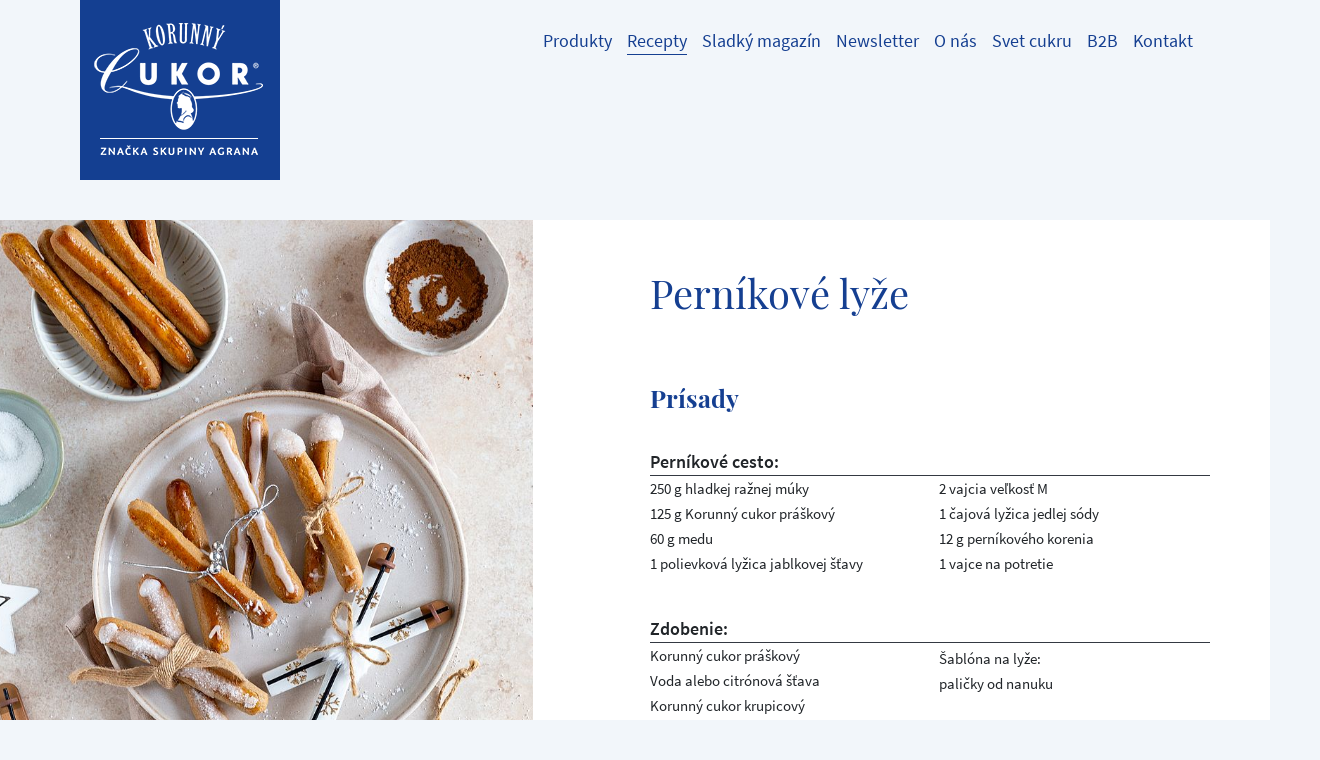

--- FILE ---
content_type: text/html; charset=utf-8
request_url: https://www.korunnycukor.sk/recepty/recept-na-pripravu/pernikove-lyze/
body_size: 7493
content:
<!DOCTYPE html>
<html lang="sk">
<head>

<meta charset="utf-8">
<!-- 
	This website is powered by TYPO3 - inspiring people to share!
	TYPO3 is a free open source Content Management Framework initially created by Kasper Skaarhoj and licensed under GNU/GPL.
	TYPO3 is copyright 1998-2026 of Kasper Skaarhoj. Extensions are copyright of their respective owners.
	Information and contribution at https://typo3.org/
-->




<meta name="generator" content="TYPO3 CMS">
<meta name="viewport" content="width=device-width, initial-scale=1">
<meta name="robots" content="index,follow">
<meta name="description" content="Wiener Zucker: Alle Wiener Zucker Produkte auf einen Blick, Rezepte für Einkochen und Backen, Vorteile für Clubmitglieder">
<meta name="author" content="Agrana Zucker GmbH">
<meta name="keywords" content="Wiener Zucker Rezepte, Wiener Zucker Produkte, Wiener Zucker Club, Shop, Einkochen, Backen, Getränke und Sirupe">
<meta name="referrer" content="no-referrer">
<meta name="twitter:card" content="summary">
<meta name="google" content="notranslate">
<meta name="apple-mobile-web-app-capable" content="no">


<link rel="stylesheet" href="/typo3temp/assets/compressed/merged-a5717431408e07c76aee45ab8a34ae4a.css?1768777238" media="all">
<link rel="stylesheet" href="/typo3temp/assets/compressed/merged-0688b73daa06a1e35fde909f5484e4c4.css?1768777238" media="print">



<script>
/*<![CDATA[*/
var TYPO3 = Object.assign(TYPO3 || {}, Object.fromEntries(Object.entries({"settings":{"TS":{"galleryLinkTemplate":"<a data-gallery=\"\" data-fancybox=\"gallery\"><\/a>","galleryLinkWrapperTemplate":"<div style=\"display: none\"><\/div>","galleryLinkWrapperAppendTo":"body","galleryLinkWrapperDataAttribute":"data-gdgallery-cached","galleryOpenLinkDataAttribute":"data-gdgallery","galleryTypeNum":"30001"}}}).filter((entry) => !['__proto__', 'prototype', 'constructor'].includes(entry[0]))));
/*]]>*/
</script>

<script src="/typo3temp/assets/compressed/merged-7b3ed63f3906cc82394a5669ef86b457.js?1768777238"></script>



<title></title><meta http-equiv="X-UA-Compatible" content="IE=edge,chrome=1"><meta name="p:domain_verify" content="372e82865587df557f3f767f35450497"/><script type="text/javascript">var CART_TARGET_URL = '';</script><script src="https://cloud.ccm19.de/app.js?apiKey=f5c58c1d0fe2a9bb4a12d6eb7498cd885a4ba6944ec0ecd4&amp;domain=65f075583971f028cf060142" referrerpolicy="origin"></script><meta property="og:type" content="website" /><meta property="og:url" content="https://www.korunnycukor.sk/recepty/recept-na-pripravu/pernikove-lyze/" /><link rel="canonical" href="https://www.korunnycukor.sk/recepty/recept-na-pripravu/"><script data-ccm-loader-src="https://siteimproveanalytics.com/js/siteanalyze_6033139.js" type="text/x-ccm-loader" data-ccm-loader-group="siteimprove-group" async=""></script>


    <link rel="apple-touch-icon" sizes="57x57" href="/typo3temp/assets/_processed_/9/c/csm_logo-sk%402x_2530fe2e24.png">

    <link rel="apple-touch-icon" sizes="60x60" href="/typo3temp/assets/_processed_/9/c/csm_logo-sk%402x_2f6ba4b176.png">

    <link rel="apple-touch-icon" sizes="72x72" href="/typo3temp/assets/_processed_/9/c/csm_logo-sk%402x_927fe3bdaa.png">

    <link rel="apple-touch-icon" sizes="76x76" href="/typo3temp/assets/_processed_/9/c/csm_logo-sk%402x_9cf6e19e59.png">

    <link rel="apple-touch-icon" sizes="114x114" href="/typo3temp/assets/_processed_/9/c/csm_logo-sk%402x_63db197929.png">

    <link rel="apple-touch-icon" sizes="120x120" href="/typo3temp/assets/_processed_/9/c/csm_logo-sk%402x_447f5cd1fb.png">

    <link rel="apple-touch-icon" sizes="144x144" href="/typo3temp/assets/_processed_/9/c/csm_logo-sk%402x_c5a9aa626d.png">

    <link rel="apple-touch-icon" sizes="152x152" href="/typo3temp/assets/_processed_/9/c/csm_logo-sk%402x_bd28c18724.png">

    <link rel="apple-touch-icon" sizes="180x180" href="/typo3temp/assets/_processed_/9/c/csm_logo-sk%402x_53b2ad51a1.png">


    <link rel="icon" type="image/png" href="/typo3temp/assets/_processed_/9/c/csm_logo-sk%402x_5a79e0f7de.png" sizes="16x16">

    <link rel="icon" type="image/png" href="/typo3temp/assets/_processed_/9/c/csm_logo-sk%402x_df319bf140.png" sizes="32x32">

    <link rel="icon" type="image/png" href="/typo3temp/assets/_processed_/9/c/csm_logo-sk%402x_d6e6179b6f.png" sizes="96x96">

    <link rel="icon" type="image/png" href="/typo3temp/assets/_processed_/9/c/csm_logo-sk%402x_765906f969.png" sizes="192x192">

<link rel="shortcut icon" href="/typo3temp/assets/_processed_/9/c/csm_logo-sk%402x_5a79e0f7de.png">
<meta name="msapplication-TileColor" content="#da532c">
<meta name="msapplication-TileImage" content="/typo3temp/assets/_processed_/9/c/csm_logo-sk%402x_c5a9aa626d.png">
<link rel="canonical" href="https://www.korunnycukor.sk/recepty/recept-na-pripravu/pernikove-lyze/"/>

<meta property="og:title" content="Perníkové lyže" /><meta property="og:description" content="Zmiešajte všetky suroviny tak, aby ste vytvorili hladké cesto.
Tip: Použite radšej mixér, pretože cesto by ste mali intenzívne miešať približne 5 minút.&amp;nbsp;
Cesto vyberte z mixéra a ihneď spracujte. Pracovnú plochu jemne pomúčte. Rozdeľte cesto na dve časti a vyvaľkajte ho približne na 5 mm hrúbku. Predhrejte rúru na 170 stupňov.
Drevenú nanukovú paličku použite ako šablónu a podľa nej vykrojte prúžky rovnakej šírky ako palička. Koniec paličky použite na vykrojenie oblúka lyží.
Perníkové lyže položte na plech vyložený papierom na pečenie. Potrite ich vajcom a pečte približne 3-4 minúty. Počas chladnutia lyží pripravte hustú polevu z Korunný cukor práškový a vody alebo citrónovej šťavy.
Lyže zlepte dokopy polevou, nechajte chvíľu zaschnúť a potom ich podľa vlastnej fantázie ozdobte.
Napríklad namočte končeky lyží do polevy a potom ich posypte Korunný cukor krupicový." /><meta property="og:image" content="http://www.korunnycukor.sk//fileadmin/user_upload/rezepte_AT/Lebkuchen_Ski-1_Simone_Kemptner.jpg" /><meta property="og:image:width" content="3009" /><meta property="og:image:height" content="4513" />
</head>
<body data-country="sk">




<header id="header">
    




<div class="container">
    <nav class="navbar navbar-light navbar-expand-lg">
        <a class="navbar-brand" href="/">
            <img srcset="
                    /typo3temp/assets/_processed_/9/c/csm_logo-sk%402x_1feac3f4d9.png 2x,
                    /_assets/e41360ecabb2366a1a8efef2b613ab19/Logos/logo-sk.png 1x
                " src="/_assets/e41360ecabb2366a1a8efef2b613ab19/Logos/logo-sk.png" width="200" height="180" alt="" />
        </a>

        <div class="navbar-button-group" id="navbarExtraContent">
            <button class="burger-button navbar-toggler collapsed" type="button" aria-controls="navbarSupportedContent" aria-expanded="false" aria-label="Toggle navigation" data-bs-toggle="collapse" data-bs-target="#navbarSupportedContent">
                <span class="icon-bar-container">
                    <span class="icon-bar top-bar"></span>
                    <span class="icon-bar middle-bar"></span>
                    <span class="icon-bar bottom-bar"></span>
                </span>

                <span class="nav-caption">
                    More
                </span>
            </button>

            <ul class="navbar-nav flex-row">
                

<li class="nav-item nav-item-icon d-none" data-cart-link="">
    
        <i class="fas fa-shopping-cart"></i>
        <span class="nav-caption" data-cart-link-caption=""></span>
    
</li>


                
                
            </ul>
        </div>

        <div class="navbar-content collapse navbar-collapse" id="navbarSupportedContent">
            <ul class="navbar-nav">
    
        
            <li class="nav-item ">
                
                        <a class="nav-link" href="/produkty/">
                            <span class="underline">Produkty</span>
                        </a>
                    
            </li>
        
            <li class="nav-item active ">
                
                        <a class="nav-link" href="/recepty/">
                            <span class="underline">Recepty</span>
                        </a>
                    
            </li>
        
            <li class="nav-item dropdown ">
                
                        <a class="nav-link" href="/sladky-magazin/" data-bs-toggle="dropdown" role="button" aria-haspopup="true" aria-expanded="false">
                            <span class="underline">Sladký magazín</span>
                        </a>
                        <div class="dropdown-menu dropdown-menu-center" aria-labelledby="navbarDropdown">
                            
                                <a class="dropdown-item " href="/sladky-magazin/babickine-poctive-dobroty/">
                                    <span class="underline">Babičkine poctivé dobroty</span>
                                </a>
                            
                                <a class="dropdown-item " href="/sladky-magazin/sladke-okamihy/">
                                    <span class="underline">Sladké okamihy</span>
                                </a>
                            
                                <a class="dropdown-item " href="/sladky-magazin/sladke-tipy-a-rady/">
                                    <span class="underline">Sladké tipy a rady</span>
                                </a>
                            
                                <a class="dropdown-item " href="/sladky-magazin/sladke-zaujimavosti/">
                                    <span class="underline">Sladké zaujímavosti</span>
                                </a>
                            
                                <a class="dropdown-item " href="/sladky-magazin/rychle-videorecepty/">
                                    <span class="underline">Rýchle videorecepty</span>
                                </a>
                            
                                <a class="dropdown-item " href="/sladky-magazin/serial-sladka-klasika/">
                                    <span class="underline">Seriál: Sladká klasika</span>
                                </a>
                            
                        </div>
                    
            </li>
        
            <li class="nav-item ">
                
                        <a class="nav-link" href="/newsletter/">
                            <span class="underline">Newsletter</span>
                        </a>
                    
            </li>
        
            <li class="nav-item dropdown ">
                
                        <a class="nav-link" href="/o-nas/vseobecne-informacie/" data-bs-toggle="dropdown" role="button" aria-haspopup="true" aria-expanded="false">
                            <span class="underline">O nás</span>
                        </a>
                        <div class="dropdown-menu dropdown-menu-center" aria-labelledby="navbarDropdown">
                            
                                <a class="dropdown-item " href="/o-nas/vseobecne-informacie/">
                                    <span class="underline">Všeobecné informácie</span>
                                </a>
                            
                                <a class="dropdown-item " href="/o-nas/umiestnenia/">
                                    <span class="underline">Umiestnenia</span>
                                </a>
                            
                                <a class="dropdown-item " href="/o-nas/vyroba/">
                                    <span class="underline">Výroba</span>
                                </a>
                            
                                <a class="dropdown-item " href="/o-nas/historia/">
                                    <span class="underline">História</span>
                                </a>
                            
                                <a class="dropdown-item " href="/o-nas/ocenenia/">
                                    <span class="underline">Ocenenia</span>
                                </a>
                            
                        </div>
                    
            </li>
        
            <li class="nav-item dropdown ">
                
                        <a class="nav-link" href="/svet-cukru/nutricna-uloha-cukru/" data-bs-toggle="dropdown" role="button" aria-haspopup="true" aria-expanded="false">
                            <span class="underline">Svet cukru</span>
                        </a>
                        <div class="dropdown-menu dropdown-menu-center" aria-labelledby="navbarDropdown">
                            
                                <a class="dropdown-item " href="/svet-cukru/nutricna-uloha-cukru/">
                                    <span class="underline">Nutričná úloha cukru</span>
                                </a>
                            
                                <a class="dropdown-item " href="/svet-cukru/ebook/">
                                    <span class="underline">Ebook</span>
                                </a>
                            
                                <a class="dropdown-item " href="/svet-cukru/galeria/">
                                    <span class="underline">Galéria</span>
                                </a>
                            
                                <a class="dropdown-item " href="/svet-cukru/na-stiahnutie-videa/">
                                    <span class="underline">Na stiahnutie &amp; videá</span>
                                </a>
                            
                        </div>
                    
            </li>
        
            <li class="nav-item dropdown ">
                
                        <a class="nav-link" href="/b2b/" data-bs-toggle="dropdown" role="button" aria-haspopup="true" aria-expanded="false">
                            <span class="underline">B2B</span>
                        </a>
                        <div class="dropdown-menu dropdown-menu-center" aria-labelledby="navbarDropdown">
                            
                                <a class="dropdown-item " href="/b2b/priemyselne-balenia/">
                                    <span class="underline">Priemyselné balenia</span>
                                </a>
                            
                                <a class="dropdown-item " href="/b2b/obchodne-podmienky-a-certifikaty/">
                                    <span class="underline">Obchodné podmienky</span>
                                </a>
                            
                                <a class="dropdown-item " href="/b2b/podnikove-dokumenty-a-certifikaty/">
                                    <span class="underline">Podnikové dokumenty a certifikáty</span>
                                </a>
                            
                                <a class="dropdown-item " href="/b2b/energetika/">
                                    <span class="underline">Energetika</span>
                                </a>
                            
                        </div>
                    
            </li>
        
            <li class="nav-item ">
                
                        <a class="nav-link" href="/kontakt/">
                            <span class="underline">Kontakt</span>
                        </a>
                    
            </li>
        
    

</ul>
        </div>
    </nav>
</div>



    
    <div class="frame-section">
        
    </div>

</header>






        <div id="container" class="">
            
    
<div id="c1656" class="frame frame-default frame-type-list frame-layout-0"><div class="tx-gd-wiener-zucker">
	
    

    

<section class="container-larger recipe-detail detail-view">
    <div class="bg-white">
        <div class="container">
            <div class="row clearfix">
                <div class="col-md-5">
                    <div class="sticky-top detail-image swiper-extended">
                        
                            

                            <div class="swiper-container swiper-container-horizontal overflow-container">
                                <section class="masonry-item-container swiper-wrapper">
                                    <div class="swiper-slide">
                                        <div class="focuspoint" data-focus-x="0" data-focus-y="0">
                                            <img src="/fileadmin/_processed_/7/4/csm_Lebkuchen_Ski-1_Simone_Kemptner_58a64edb8c.jpg" width="800" height="1200" alt="" />
                                        </div>
                                    </div>

                                    
                                </section>
                            </div>
                        
                    </div>
                </div>
                <div class="col-md-6 offset-md-1">
                    <div class="detail-wrapper">
                        <div class="detail-intro">
                            <h1 class="detail-title">Perníkové lyže</h1>
                            
                        </div>

                        
                                <div class="recipe-ingredients">
                                    <h2>Prísady</h2>
                                    <p>Perníkové cesto:</p><ul> 	<li>250 g hladkej ražnej múky</li> 	<li>125 g Korunný cukor práškový</li> 	<li>60 g medu</li> 	<li>1 polievková lyžica jablkovej šťavy</li> 	<li>2 vajcia veľkosť M</li> 	<li>1 čajová lyžica jedlej sódy</li> 	<li>12 g perníkového korenia</li> 	<li>1 vajce na potretie</li> </ul><p>Zdobenie:</p><ul> 	<li>Korunný cukor práškový</li> 	<li>Voda alebo citrónová šťava</li> 	<li>Korunný cukor krupicový</li> 	<li>Šablóna na lyže:</li> 	<li>paličky od nanuku</li> </ul><p>Šablóna na lyže:<br> paličky od nanuku</p>
                                </div>
                            
                        
                                <div class="detail-description recipe-cooking-text">
                                    <h2>Príprava</h2>
                                    <p>Zmiešajte všetky suroviny tak, aby ste vytvorili hladké cesto.</p>
<p>Tip: Použite radšej mixér, pretože cesto by ste mali intenzívne miešať približne 5 minút.&nbsp;</p>
<p>Cesto vyberte z mixéra a ihneď spracujte. Pracovnú plochu jemne pomúčte. Rozdeľte cesto na dve časti a vyvaľkajte ho približne na 5 mm hrúbku. Predhrejte rúru na 170 stupňov.</p>
<p>Drevenú nanukovú paličku použite ako šablónu a podľa nej vykrojte prúžky rovnakej šírky ako palička. Koniec paličky použite na vykrojenie oblúka lyží.</p>
<p>Perníkové lyže položte na plech vyložený papierom na pečenie. Potrite ich vajcom a pečte približne 3-4 minúty.<br> Počas chladnutia lyží pripravte hustú polevu z Korunný cukor práškový a vody alebo citrónovej šťavy.</p>
<p>Lyže zlepte dokopy polevou, nechajte chvíľu zaschnúť a potom ich podľa vlastnej fantázie ozdobte.</p>
<p>Napríklad namočte končeky lyží do polevy a potom ich posypte Korunný cukor krupicový.</p>
                                </div>
                            
                        
                    </div>
                </div>
            </div>
        </div>
    </div>
</section>


    

<section class="container share d-print-none">


    

    
        <div class="text-center">
            <p>Share or print this recipe</p>
        </div>
    

    <div class="text-center">
        <ul class="list-inline">
            <li class="list-inline-item">
                <a id="share-print" href="javascript: window.print();">
                    <img src="/_assets/e41360ecabb2366a1a8efef2b613ab19/Icons/Social/print.png" width="40" height="40" alt="" />
                </a>
            </li>
            <li class="list-inline-item">
                <a id="share-facebook" href="https://www.facebook.com/sharer/sharer.php?u=https%3A%2F%2Fwww.korunnycukor.sk%2Frecepty%2Frecept-na-pripravu%2Fpernikove-lyze%2F" target="_blank">
                    <img src="/_assets/e41360ecabb2366a1a8efef2b613ab19/Icons/Social/facebook.png" width="40" height="40" alt="" />
                </a>
            </li>
            <li class="list-inline-item">
                <a id="share-twitter" href="https://twitter.com/home?status=https%3A%2F%2Fwww.korunnycukor.sk%2Frecepty%2Frecept-na-pripravu%2Fpernikove-lyze%2F" target="_blank">
                    <img src="/_assets/e41360ecabb2366a1a8efef2b613ab19/Icons/Social/twitter.png" width="40" height="40" alt="" />
                </a>
            </li>
            <li class="list-inline-item">
                <a id="share-pinterest" href="http://pinterest.com/pin/create/button/?url=https%3A%2F%2Fwww.korunnycukor.sk%2Frecepty%2Frecept-na-pripravu%2Fpernikove-lyze%2F" target="_blank">
                    <img src="/_assets/e41360ecabb2366a1a8efef2b613ab19/Icons/Social/pinterest.png" width="40" height="40" alt="" />
                </a>
            </li>
        </ul>
    </div>
</section>


    <div class="container d-print-none">
        <h2 class="recipe-more-headline">
            Ďaľšie recepty
        </h2>
    </div>
    







<div class="container d-print-none">
    <div class="swiper-extended">
        <div class="swiper-button-prev">
            <i class="fas fa-long-arrow-alt-left"></i>
        </div>
        <div class="swiper-button-next">
            <i class="fas fa-long-arrow-alt-right"></i>
        </div>

        <div class="row swiper-container swiper-container-horizontal overflow-container">
            <section class="masonry-item-container swiper-wrapper">
                
                    

<article class="single-recipe col-12 col-sm-6 col-md-4 col-lg-3  swiper-slide">
    <a href="/recepty/recept-na-pripravu/citrusovy-hroznovy-punc/">
        <div class="masonry-item masonry-fixed-height">
            <div class="indicator-container">
                

                
                        

                        
                            
                        

                        <picture>
                            
                                    <source media="(max-width: 576px)" srcset="/fileadmin/_processed_/7/e/csm_Teatime_Traubenpunsch_Catrin_2020_497ea918ef.jpg" />
                                

                            <source media="(min-width: 577px)" srcset="/fileadmin/_processed_/7/e/csm_Teatime_Traubenpunsch_Catrin_2020_7ae45cfd93.jpg" />
                            <img src="/fileadmin/_processed_/7/e/csm_Teatime_Traubenpunsch_Catrin_2020_7ae45cfd93.jpg" class="w-100" />
                        </picture>
                    
            </div>

            <div class="masonry-teaser">
                <h3 class="masonry-title">Citrusovo-hroznový punč</h3>
                
            </div>
        </div>
    </a>
</article>


                
                    

<article class="single-recipe col-12 col-sm-6 col-md-4 col-lg-3  swiper-slide">
    <a href="/recepty/recept-na-pripravu/vianocne-cokoladove-gule/">
        <div class="masonry-item masonry-fixed-height">
            <div class="indicator-container">
                

                
                        

                        
                            
                        

                        <picture>
                            
                                    <source media="(max-width: 576px)" srcset="/fileadmin/_processed_/e/4/csm_Kekse_Weihnachten_Cake-Pops_Florentina_2019_2_68a53c6e3a.jpg" />
                                

                            <source media="(min-width: 577px)" srcset="/fileadmin/_processed_/e/4/csm_Kekse_Weihnachten_Cake-Pops_Florentina_2019_2_1f7d86a919.jpg" />
                            <img src="/fileadmin/_processed_/e/4/csm_Kekse_Weihnachten_Cake-Pops_Florentina_2019_2_1f7d86a919.jpg" class="w-100" />
                        </picture>
                    
            </div>

            <div class="masonry-teaser">
                <h3 class="masonry-title">Makové keksy s marmeládou</h3>
                
            </div>
        </div>
    </a>
</article>


                
                    

<article class="single-recipe col-12 col-sm-6 col-md-4 col-lg-3  swiper-slide">
    <a href="/recepty/recept-na-pripravu/orechove-keksiky/">
        <div class="masonry-item masonry-fixed-height">
            <div class="indicator-container">
                

                
                        

                        
                            
                        

                        <picture>
                            
                                    <source media="(max-width: 576px)" srcset="/fileadmin/_processed_/5/a/csm_Nusspops_Stiel_Catrin_2018_44d09bdb85.jpg" />
                                

                            <source media="(min-width: 577px)" srcset="/fileadmin/_processed_/5/a/csm_Nusspops_Stiel_Catrin_2018_b4c9a21715.jpg" />
                            <img src="/fileadmin/_processed_/5/a/csm_Nusspops_Stiel_Catrin_2018_b4c9a21715.jpg" class="w-100" />
                        </picture>
                    
            </div>

            <div class="masonry-teaser">
                <h3 class="masonry-title">Orechové keksíky</h3>
                
            </div>
        </div>
    </a>
</article>


                
                    

<article class="single-recipe col-12 col-sm-6 col-md-4 col-lg-3  swiper-slide">
    <a href="/recepty/recept-na-pripravu/vanilkove-hviezdicky-s-polevou-z-bielkov/">
        <div class="masonry-item masonry-fixed-height">
            <div class="indicator-container">
                

                
                        

                        
                            
                        

                        <picture>
                            
                                    <source media="(max-width: 576px)" srcset="/fileadmin/_processed_/7/1/csm__656A9237_734be80734.jpg" />
                                

                            <source media="(min-width: 577px)" srcset="/fileadmin/_processed_/7/1/csm__656A9237_dc0ba72530.jpg" />
                            <img src="/fileadmin/_processed_/7/1/csm__656A9237_dc0ba72530.jpg" class="w-100" />
                        </picture>
                    
            </div>

            <div class="masonry-teaser">
                <h3 class="masonry-title">Vanilkové hviezdičky s polevou z bielkov</h3>
                
            </div>
        </div>
    </a>
</article>


                
                    

<article class="single-recipe col-12 col-sm-6 col-md-4 col-lg-3  swiper-slide">
    <a href="/recepty/recept-na-pripravu/pernicky-na-poslednu-chvilu/">
        <div class="masonry-item masonry-fixed-height">
            <div class="indicator-container">
                

                
                        

                        
                            
                        

                        <picture>
                            
                                    <source media="(max-width: 576px)" srcset="/fileadmin/_processed_/0/3/csm_lebkuchen_lastminute_4a5c67c6cb.jpg" />
                                

                            <source media="(min-width: 577px)" srcset="/fileadmin/_processed_/0/3/csm_lebkuchen_lastminute_9d22fdd687.jpg" />
                            <img src="/fileadmin/_processed_/0/3/csm_lebkuchen_lastminute_9d22fdd687.jpg" class="w-100" />
                        </picture>
                    
            </div>

            <div class="masonry-teaser">
                <h3 class="masonry-title">Perníčky na poslednú chvíľu</h3>
                
            </div>
        </div>
    </a>
</article>


                
                    

<article class="single-recipe col-12 col-sm-6 col-md-4 col-lg-3  swiper-slide">
    <a href="/recepty/recept-na-pripravu/chai-latte/">
        <div class="masonry-item masonry-fixed-height">
            <div class="indicator-container">
                

                
                        

                        
                            
                        

                        <picture>
                            
                                    <source media="(max-width: 576px)" srcset="/fileadmin/_processed_/1/9/csm_Teatime_Chai_Latte_Catrin_2020_4dcf7fa5e5.jpg" />
                                

                            <source media="(min-width: 577px)" srcset="/fileadmin/_processed_/1/9/csm_Teatime_Chai_Latte_Catrin_2020_b08f2207dc.jpg" />
                            <img src="/fileadmin/_processed_/1/9/csm_Teatime_Chai_Latte_Catrin_2020_b08f2207dc.jpg" class="w-100" />
                        </picture>
                    
            </div>

            <div class="masonry-teaser">
                <h3 class="masonry-title">Chai-Latte</h3>
                
            </div>
        </div>
    </a>
</article>


                
            </section>

            <div class="swiper-pagination"></div>
        </div>
    </div>
</div>


    



    <div class="text-center d-print-none">
        <a href="https://www.wiener-zucker.at/rezepte/" class="btn btn-lg btn-outline-primary">
            Všetky recepty
        </a>
    </div>



</div></div>



        </div>
    



    <footer id="footer">
        
        
        <div class="container d-print-none">
            <div class="row article-row">
                
                    <article class="col-10 offset-1 col-md-6 offset-md-0">
                        <header>
                            <h2>Kontakt</h2><p>Kontaktujte nás, tešíme sa na Váš dopyt.</p><a href="/kontakt/" class="btn btn-outline-light"><i class="fas fa-envelope"></i>Do kontaktného formulára</a>
                        </header>
                    </article>
                
                <article class="col-10 offset-1 col-md-6 offset-md-0">
                    <header>
                        <h2>Komunikujte s nami</h2>
                        <p>
                            Navštívte nás tiež na facebooku, youtube a instagrame a dozviete sa o nás ďaľšie informácie
                        </p>
                        




    <ul class="nav-social">
        
            

            
                
            

            <li class="nav-social-item nav-social-facebook-inverse">
                <a href="https://www.facebook.com/korunnycukor/" target="_blank" id="social-facebook-inverse">
                    <img src="/_assets/e41360ecabb2366a1a8efef2b613ab19/Icons/Social/facebook-inverse.svg" width="40" height="40" alt="" />
                </a>
            </li>
        
            

            
                
            

            <li class="nav-social-item nav-social-instagram-inverse">
                <a href="https://www.instagram.com/korunny_cukor/" target="_blank" id="social-instagram-inverse">
                    <img src="/_assets/e41360ecabb2366a1a8efef2b613ab19/Icons/Social/instagram-inverse.svg" width="40" height="40" alt="" />
                </a>
            </li>
        
            

            
                
            

            <li class="nav-social-item nav-social-youtube-inverse">
                <a href="https://www.youtube.com/channel/UCnLksVePjR8dyyDSs9DkPIA" target="_blank" id="social-youtube-inverse">
                    <img src="/_assets/e41360ecabb2366a1a8efef2b613ab19/Icons/Social/youtube-inverse.svg" width="40" height="40" alt="" />
                </a>
            </li>
        
            

            
                
            

            <li class="nav-social-item nav-social-tiktok-inverse">
                <a href="https://www.tiktok.com/@korunny_cukor?_t=8kcKK4c1VJo&amp;_r=1" target="_blank" id="social-tiktok-inverse">
                    <img src="/_assets/e41360ecabb2366a1a8efef2b613ab19/Icons/Social/tiktok-inverse.svg" width="40" height="40" alt="" />
                </a>
            </li>
        
    </ul>



                    </header>
                </article>
            </div>
            <div class="row">
                <article class="copyright-wrap col-10 offset-1 col-md-12 offset-md-0">
                    <span class="copyright">
                         ©  2026 <a href="/footer-navigation/popis-ochrana-udajov/">AGRANA Sales &amp; Marketing GmbH</a>
                    </span>
                    <ul class="list-inline d-inline-block"><li class="list-inline-item menu-item-190"><a href="/footer-navigation/popis-ochrana-udajov/">Popis / Ochrana údajov</a></li><li class="list-inline-item menu-item-684"><a href="/footer-navigation/vseobecne-zmluvne-podmienky/">Všeobecné zmluvné podmienky</a></li></ul>
                    <ul class="list-inline d-md-inline-block">
                        <li class="list-inline-item">
                            <a href="#" class="cookie-link" onclick="CCM.openWidget(); return false;">Nastavenia cookies</a>
                        </li>
                    </ul>
                </article>
            </div>
            <div class="row">
                <article class="col-12 footer-logos">
                    
                            <a href="https://www.zaharmargaritar.ro/" target="_blank">
                                <img src="/typo3temp/assets/_processed_/6/9/csm_magaritar_zahar_d9818d0326.png" width="200" height="154" alt="" />
                            </a>
                        

                    
                            <a href="https://www.wiener-zucker.si/" target="_blank">
                                <img src="/_assets/e41360ecabb2366a1a8efef2b613ab19/img/logos/logo-si.gif" width="200" height="180" alt="" />
                            </a>
                        

                    
                            <a href="https://www.zahira.bg/" target="_blank">
                                <img src="/typo3temp/assets/_processed_/8/3/csm_xeaxnpa_4d768bf24c.png" width="200" height="149" alt="" />
                            </a>
                        

                    
                            <a href="https://www.korunnicukr.cz/" target="_blank">
                                <img src="/typo3temp/assets/_processed_/9/5/csm_korunni_cukr_fc3bab92fb.png" width="200" height="142" alt="" />
                            </a>
                        

                    
                            <a href="https://www.wiener-zucker.at/" target="_blank">
                                <img src="/typo3temp/assets/_processed_/d/0/csm_wiener-zucker_b9645b1f5c.png" width="200" height="200" alt="" />
                            </a>
                        

                    
                            <a href="https://www.koronascukor.hu/" target="_blank">
                                <img src="/typo3temp/assets/_processed_/7/b/csm_koronas_b5b3324996.png" width="200" height="136" alt="" />
                            </a>
                        
                </article>
            </div>
        </div>
        <div class="container d-none d-print-block">
            <div class="row">
                <div class="col-6">
                    




    <ul class="nav-social">
        
            

            

            <li class="nav-social-item nav-social-facebook">
                <a href="https://www.facebook.com/korunnycukor/" target="_blank" id="social-facebook">
                    <img src="/_assets/e41360ecabb2366a1a8efef2b613ab19/Icons/Social/facebook.png" width="40" height="40" alt="" />
                </a>
            </li>
        
            

            

            <li class="nav-social-item nav-social-instagram">
                <a href="https://www.instagram.com/korunny_cukor/" target="_blank" id="social-instagram">
                    <img src="/_assets/e41360ecabb2366a1a8efef2b613ab19/Icons/Social/instagram.png" width="40" height="40" alt="" />
                </a>
            </li>
        
            

            

            <li class="nav-social-item nav-social-youtube">
                <a href="https://www.youtube.com/channel/UCnLksVePjR8dyyDSs9DkPIA" target="_blank" id="social-youtube">
                    <img src="/_assets/e41360ecabb2366a1a8efef2b613ab19/Icons/Social/youtube.png" width="40" height="40" alt="" />
                </a>
            </li>
        
            

            

            <li class="nav-social-item nav-social-tiktok">
                <a href="https://www.tiktok.com/@korunny_cukor?_t=8kcKK4c1VJo&amp;_r=1" target="_blank" id="social-tiktok">
                    <img src="/_assets/e41360ecabb2366a1a8efef2b613ab19/Icons/Social/tiktok.png" width="40" height="40" alt="" />
                </a>
            </li>
        
    </ul>



                </div>
                <div class="col-6">
                    <div class="float-left print-address">
                        <p>AGRANA Zucker GmbH</p><p>Josef-Reither-Straße 21-23, 3430 Tulln</p><p>Tel.: +43-2272-602-12033</p><p>E-Mail: marketing@agrana.com</p>
                    </div>
                    <div class="float-right" id="logo-print">
                        
                    </div>
                </div>
            </div>
        </div>
    </footer>




<div class="modal fade" id="newsletterModal"
     tabindex="-1"
     role="dialog"
     aria-labelledby="newsletterModalLabel"
     aria-hidden="true"
     data-newsletter-modal="">
    <div class="modal-dialog modal-dialog-centered" role="document">
        <div class="modal-content">
            <div class="container-fluid">
                <div class="row">
                    <div class="col-md-5 d-none d-md-block">
                        <img src="/_assets/e41360ecabb2366a1a8efef2b613ab19/img/popup_image.jpg" width="500" height="788" alt="" />
                    </div>
                    <div class="col-md-7">
                        <div>
                            <button type="button" class="close p-3" data-dismiss="modal" aria-label="Close">
                                <i class="fas fa-times"></i>
                            </button>
                        </div>
                        <div class="content">
                            <h2>Rezeptideen, Tipps &amp; Tricks in Ihrem Posteingang</h2>

                            <p class="subheader">
                                Mit dem Wiener Zucker Newsletter
                            </p>

                            <ul class="tick-list">
                                <li>Monatlich neue Rezeptideen</li>
                                <li>Infos zu Gewinnspielen</li>
                                <li>Kulinarische Geheimnisse &amp; Produktneuheiten</li>
                            </ul>

                            <div class="text-center">
                                <a data-newsletter-modal-accept="" class="btn btn-outline-light" href="https://www.wiener-zucker.at/newsletter/">
                                    Zum Newsletter
                                </a>
                            </div>
                        </div>
                    </div>
                </div>
            </div>
        </div>
    </div>
</div>



<div id="modal-consent-error" class="modal fade" role="dialog" tabindex="-1" data-consent-modal="youtube">
    <div class="modal-dialog" role="document">
        <div class="modal-content">
            <div class="modal-header">
                <h4 class="modal-title">
                    Warning
                </h4>
                <button type="button" class="close" data-dismiss="modal" aria-label="Close">
                    <span aria-hidden="true">&times;</span>
                </button>
            </div>
            <div class="modal-body">
                <p>We need your agreement to play youtube videos. Please accept the required cookies by
					clicking &quot;OK&quot;.</p>
            </div>
            <div class="modal-footer">
                <button type="button" class="btn btn-outline-secondary" data-dismiss="modal">
                    Cancel
                </button>
                <button type="button" class="btn btn-primary" data-consent-success="" data-dismiss="modal">
                    OK
                </button>
            </div>
        </div>

    </div>
</div>
<script src="/typo3temp/assets/compressed/merged-18b9f09115b21bf3374d706ea5eaf95e.js?1768777238"></script>

<script src="/typo3temp/assets/compressed/merged-76bba20839cf320327b162d49d9ca50d.js?1768777238"></script>



</body>
</html>

--- FILE ---
content_type: image/svg+xml
request_url: https://www.korunnycukor.sk/_assets/e41360ecabb2366a1a8efef2b613ab19/Icons/Social/youtube-inverse.svg
body_size: 151
content:
<svg xmlns="http://www.w3.org/2000/svg" xmlns:xlink="http://www.w3.org/1999/xlink" width="40" height="40" viewBox="0 0 40 40"><defs><path id="qiyka" d="M1170 3410c-11.046 0-20-8.954-20-20s8.954-20 20-20 20 8.954 20 20-8.954 20-20 20zm0-1.333c10.31 0 18.667-8.358 18.667-18.667 0-10.31-8.358-18.667-18.667-18.667-10.31 0-18.667 8.358-18.667 18.667 0 10.31 8.358 18.667 18.667 18.667z"/><path id="qiykd" d="M1150 3410v-40h40v40z"/><path id="qiykb" d="M1173.728 3390.33l-6.286 3.68v-7.361l6.286 3.68m5.872 3.413v-6.844s0-3.298-3.309-3.298h-12.583s-3.308 0-3.308 3.298v6.844s0 3.298 3.308 3.298h12.583s3.309 0 3.309-3.298"/><path id="qiykf" d="M1154 3406v-32h32v32z"/><clipPath id="qiykc"><use xlink:href="#qiyka"/></clipPath><clipPath id="qiyke"><use xlink:href="#qiykb"/></clipPath></defs><g><g transform="translate(-1150 -3370)"><g><g><use xlink:href="#qiyka"/></g><g clip-path="url(#qiykc)"><g><use fill="#fff" xlink:href="#qiykd"/></g></g></g><g><g><use xlink:href="#qiykb"/></g><g clip-path="url(#qiyke)"><g><use fill="#fff" xlink:href="#qiykf"/></g></g></g></g></g></svg>